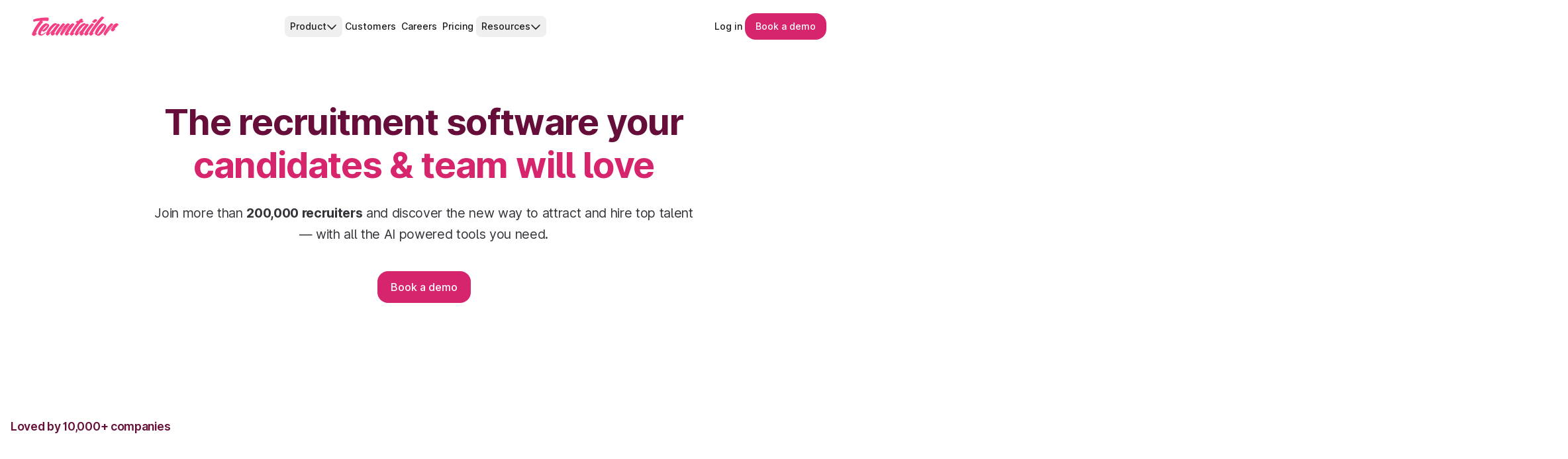

--- FILE ---
content_type: application/javascript; charset=UTF-8
request_url: https://www.teamtailor.com/ed0dd77eb28cb501e143138995cfb85e96ff2f02-c18fa46d2c6131c23c50.js
body_size: 13962
content:
/*! For license information please see ed0dd77eb28cb501e143138995cfb85e96ff2f02-c18fa46d2c6131c23c50.js.LICENSE.txt */
"use strict";(self.webpackChunkweb=self.webpackChunkweb||[]).push([[5592],{1691:function(t,e,n){n.d(e,{Ee:function(){return S},ZL:function(){return E},k2:function(){return b}});var r=n(14041),o=n(40961),i=n(57476),l=n(21382),u=n(2030),c=n(40859),s=n(90036),a=n(18376),f=n(49588),d=n(7639),p=n(23632),h=n(59027);let m=r.Fragment,g=(0,h.FX)(function(t,e){let{ownerDocument:n=null,...i}=t,g=(0,r.useRef)(null),v=(0,a.P)((0,a.a)(t=>{g.current=t}),e),b=(0,c.g)(g),x=null!=n?n:b,S=function(t){let e=(0,f.S)(),n=(0,r.useContext)(y),[o,i]=(0,r.useState)(()=>{var r;if(!e&&null!==n)return null!=(r=n.current)?r:null;if(p._.isServer)return null;let o=null==t?void 0:t.getElementById("headlessui-portal-root");if(o)return o;if(null===t)return null;let i=t.createElement("div");return i.setAttribute("id","headlessui-portal-root"),t.body.appendChild(i)});return(0,r.useEffect)(()=>{null!==o&&(null!=t&&t.body.contains(o)||null==t||t.body.appendChild(o))},[o,t]),(0,r.useEffect)(()=>{e||null!==n&&i(n.current)},[n,i,e]),o}(x),[E]=(0,r.useState)(()=>{var t;return p._.isServer?null:null!=(t=null==x?void 0:x.createElement("div"))?t:null}),C=(0,r.useContext)(w),T=(0,s.g)();(0,l.s)(()=>{!S||!E||S.contains(E)||(E.setAttribute("data-headlessui-portal",""),S.appendChild(E))},[S,E]),(0,l.s)(()=>{if(E&&C)return C.register(E)},[C,E]),(0,u.X)(()=>{var t;!S||!E||(d.Ll(E)&&S.contains(E)&&S.removeChild(E),S.childNodes.length<=0&&(null==(t=S.parentElement)||t.removeChild(S)))});let P=(0,h.Ci)();return T&&S&&E?(0,o.createPortal)(P({ourProps:{ref:v},theirProps:i,slot:{},defaultTag:m,name:"Portal"}),E):null});let v=r.Fragment,y=(0,r.createContext)(null);let w=(0,r.createContext)(null);function b(){let t=(0,r.useContext)(w),e=(0,r.useRef)([]),n=(0,i._)(n=>(e.current.push(n),t&&t.register(n),()=>o(n))),o=(0,i._)(n=>{let r=e.current.indexOf(n);-1!==r&&e.current.splice(r,1),t&&t.unregister(n)}),l=(0,r.useMemo)(()=>({register:n,unregister:o,portals:e}),[n,o,e]);return[e,(0,r.useMemo)(()=>function({children:t}){return r.createElement(w.Provider,{value:l},t)},[l])]}let x=(0,h.FX)(function(t,e){let n=(0,a.P)(e),{enabled:o=!0,ownerDocument:i,...l}=t,u=(0,h.Ci)();return o?r.createElement(g,{...l,ownerDocument:i,ref:n}):u({ourProps:{ref:n},theirProps:l,slot:{},defaultTag:m,name:"Portal"})}),S=(0,h.FX)(function(t,e){let{target:n,...o}=t,i={ref:(0,a.P)(e)},l=(0,h.Ci)();return r.createElement(y.Provider,{value:n},l({ourProps:i,theirProps:o,defaultTag:v,name:"Popover.Group"}))}),E=Object.assign(x,{Group:S})},1860:function(t,e,n){function r(){return"undefined"!=typeof window}function o(t){return u(t)?(t.nodeName||"").toLowerCase():"#document"}function i(t){var e;return(null==t||null==(e=t.ownerDocument)?void 0:e.defaultView)||window}function l(t){var e;return null==(e=(u(t)?t.ownerDocument:t.document)||window.document)?void 0:e.documentElement}function u(t){return!!r()&&(t instanceof Node||t instanceof i(t).Node)}function c(t){return!!r()&&(t instanceof Element||t instanceof i(t).Element)}function s(t){return!!r()&&(t instanceof HTMLElement||t instanceof i(t).HTMLElement)}function a(t){return!(!r()||"undefined"==typeof ShadowRoot)&&(t instanceof ShadowRoot||t instanceof i(t).ShadowRoot)}n.d(e,{$4:function(){return R},CP:function(){return P},L9:function(){return T},Lv:function(){return h},Tc:function(){return S},Tf:function(){return g},ZU:function(){return d},_m:function(){return O},ep:function(){return l},eu:function(){return C},gJ:function(){return x},mq:function(){return o},sQ:function(){return b},sb:function(){return s},v9:function(){return k},vq:function(){return c},zk:function(){return i}});const f=new Set(["inline","contents"]);function d(t){const{overflow:e,overflowX:n,overflowY:r,display:o}=T(t);return/auto|scroll|overlay|hidden|clip/.test(e+r+n)&&!f.has(o)}const p=new Set(["table","td","th"]);function h(t){return p.has(o(t))}const m=[":popover-open",":modal"];function g(t){return m.some(e=>{try{return t.matches(e)}catch(n){return!1}})}const v=["transform","translate","scale","rotate","perspective"],y=["transform","translate","scale","rotate","perspective","filter"],w=["paint","layout","strict","content"];function b(t){const e=S(),n=c(t)?T(t):t;return v.some(t=>!!n[t]&&"none"!==n[t])||!!n.containerType&&"normal"!==n.containerType||!e&&!!n.backdropFilter&&"none"!==n.backdropFilter||!e&&!!n.filter&&"none"!==n.filter||y.some(t=>(n.willChange||"").includes(t))||w.some(t=>(n.contain||"").includes(t))}function x(t){let e=R(t);for(;s(e)&&!C(e);){if(b(e))return e;if(g(e))return null;e=R(e)}return null}function S(){return!("undefined"==typeof CSS||!CSS.supports)&&CSS.supports("-webkit-backdrop-filter","none")}const E=new Set(["html","body","#document"]);function C(t){return E.has(o(t))}function T(t){return i(t).getComputedStyle(t)}function P(t){return c(t)?{scrollLeft:t.scrollLeft,scrollTop:t.scrollTop}:{scrollLeft:t.scrollX,scrollTop:t.scrollY}}function R(t){if("html"===o(t))return t;const e=t.assignedSlot||t.parentNode||a(t)&&t.host||l(t);return a(e)?e.host:e}function L(t){const e=R(t);return C(e)?t.ownerDocument?t.ownerDocument.body:t.body:s(e)&&d(e)?e:L(e)}function k(t,e,n){var r;void 0===e&&(e=[]),void 0===n&&(n=!0);const o=L(t),l=o===(null==(r=t.ownerDocument)?void 0:r.body),u=i(o);if(l){const t=O(u);return e.concat(u,u.visualViewport||[],d(o)?o:[],t&&n?k(t):[])}return e.concat(o,k(o,[],n))}function O(t){return t.parent&&Object.getPrototypeOf(t.parent)?t.frameElement:null}},2030:function(t,e,n){n.d(e,{X:function(){return l}});var r=n(14041),o=n(84873),i=n(57476);function l(t){let e=(0,i._)(t),n=(0,r.useRef)(!1);(0,r.useEffect)(()=>(n.current=!1,()=>{n.current=!0,(0,o._)(()=>{n.current&&e()})}),[e])}},9008:function(t,e,n){n.d(e,{D:function(){return d},Q:function(){return s}});var r,o=n(21412),i=n(36853),l=n(54030),u=Object.defineProperty,c=(t,e,n)=>(((t,e,n)=>{e in t?u(t,e,{enumerable:!0,configurable:!0,writable:!0,value:n}):t[e]=n})(t,"symbol"!=typeof e?e+"":e,n),n),s=((r=s||{})[r.Push=0]="Push",r[r.Pop=1]="Pop",r);let a={0(t,e){let n=e.id,r=t.stack,o=t.stack.indexOf(n);if(-1!==o){let e=t.stack.slice();return e.splice(o,1),e.push(n),r=e,{...t,stack:r}}return{...t,stack:[...t.stack,n]}},1(t,e){let n=e.id,r=t.stack.indexOf(n);if(-1===r)return t;let o=t.stack.slice();return o.splice(r,1),{...t,stack:o}}};class f extends o.u5{constructor(){super(...arguments),c(this,"actions",{push:t=>this.send({type:0,id:t}),pop:t=>this.send({type:1,id:t})}),c(this,"selectors",{isTop:(t,e)=>t.stack[t.stack.length-1]===e,inStack:(t,e)=>t.stack.includes(e)})}static new(){return new f({stack:[]})}reduce(t,e){return(0,l.Y)(e.type,a,t,e)}}const d=new i.G(()=>f.new())},10050:function(t,e,n){n.d(e,{y:function(){return l}});var r=n(95919),o=n(57476),i=n(21412);function l(t,e,n=i.bN){return(0,r.useSyncExternalStoreWithSelector)((0,o._)(e=>t.subscribe(u,e)),(0,o._)(()=>t.state),(0,o._)(()=>t.state),(0,o._)(e),n)}function u(t){return t}},10270:function(t,e,n){n.d(e,{v:function(){return f}});var r=n(75676),o=n(22872),i=n(58700),l=n(21382);let u=new Map,c=new Map;function s(t){var e;let n=null!=(e=c.get(t))?e:0;return c.set(t,n+1),0!==n||(u.set(t,{"aria-hidden":t.getAttribute("aria-hidden"),inert:t.inert}),t.setAttribute("aria-hidden","true"),t.inert=!0),()=>a(t)}function a(t){var e;let n=null!=(e=c.get(t))?e:1;if(1===n?c.delete(t):c.set(t,n-1),1!==n)return;let r=u.get(t);r&&(null===r["aria-hidden"]?t.removeAttribute("aria-hidden"):t.setAttribute("aria-hidden",r["aria-hidden"]),t.inert=r.inert,u.delete(t))}function f(t,{allowed:e,disallowed:n}={}){let u=(0,i.S)(t,"inert-others");(0,l.s)(()=>{var t,i;if(!u)return;let l=(0,r.e)();for(let e of null!=(t=null==n?void 0:n())?t:[])e&&l.add(s(e));let c=null!=(i=null==e?void 0:e())?i:[];for(let e of c){if(!e)continue;let t=(0,o.T)(e);if(!t)continue;let n=e.parentElement;for(;n&&n!==t.body;){for(let t of n.children)c.some(e=>t.contains(e))||l.add(s(t));n=n.parentElement}}return l.dispose},[u,e,n])}},14047:function(t,e,n){var r=n(14041);var o="function"==typeof Object.is?Object.is:function(t,e){return t===e&&(0!==t||1/t==1/e)||t!=t&&e!=e},i=r.useSyncExternalStore,l=r.useRef,u=r.useEffect,c=r.useMemo,s=r.useDebugValue;e.useSyncExternalStoreWithSelector=function(t,e,n,r,a){var f=l(null);if(null===f.current){var d={hasValue:!1,value:null};f.current=d}else d=f.current;f=c(function(){function t(t){if(!u){if(u=!0,i=t,t=r(t),void 0!==a&&d.hasValue){var e=d.value;if(a(e,t))return l=e}return l=t}if(e=l,o(i,t))return e;var n=r(t);return void 0!==a&&a(e,n)?(i=t,e):(i=t,l=n)}var i,l,u=!1,c=void 0===n?null:n;return[function(){return t(e())},null===c?void 0:function(){return t(c())}]},[e,n,r,a]);var p=i(t,f[0],f[1]);return u(function(){d.hasValue=!0,d.value=p},[p]),s(p),p}},18684:function(t,e,n){n.d(e,{ll:function(){return T},rD:function(){return M},__:function(){return P},UU:function(){return k},cY:function(){return R},BN:function(){return L},Ej:function(){return O}});var r=n(22166);function o(t,e,n){let{reference:o,floating:i}=t;const l=(0,r.TV)(e),u=(0,r.Dz)(e),c=(0,r.sq)(u),s=(0,r.C0)(e),a="y"===l,f=o.x+o.width/2-i.width/2,d=o.y+o.height/2-i.height/2,p=o[c]/2-i[c]/2;let h;switch(s){case"top":h={x:f,y:o.y-i.height};break;case"bottom":h={x:f,y:o.y+o.height};break;case"right":h={x:o.x+o.width,y:d};break;case"left":h={x:o.x-i.width,y:d};break;default:h={x:o.x,y:o.y}}switch((0,r.Sg)(e)){case"start":h[u]-=p*(n&&a?-1:1);break;case"end":h[u]+=p*(n&&a?-1:1)}return h}async function i(t,e){var n;void 0===e&&(e={});const{x:o,y:i,platform:l,rects:u,elements:c,strategy:s}=t,{boundary:a="clippingAncestors",rootBoundary:f="viewport",elementContext:d="floating",altBoundary:p=!1,padding:h=0}=(0,r._3)(e,t),m=(0,r.nI)(h),g=c[p?"floating"===d?"reference":"floating":d],v=(0,r.B1)(await l.getClippingRect({element:null==(n=await(null==l.isElement?void 0:l.isElement(g)))||n?g:g.contextElement||await(null==l.getDocumentElement?void 0:l.getDocumentElement(c.floating)),boundary:a,rootBoundary:f,strategy:s})),y="floating"===d?{x:o,y:i,width:u.floating.width,height:u.floating.height}:u.reference,w=await(null==l.getOffsetParent?void 0:l.getOffsetParent(c.floating)),b=await(null==l.isElement?void 0:l.isElement(w))&&await(null==l.getScale?void 0:l.getScale(w))||{x:1,y:1},x=(0,r.B1)(l.convertOffsetParentRelativeRectToViewportRelativeRect?await l.convertOffsetParentRelativeRectToViewportRelativeRect({elements:c,rect:y,offsetParent:w,strategy:s}):y);return{top:(v.top-x.top+m.top)/b.y,bottom:(x.bottom-v.bottom+m.bottom)/b.y,left:(v.left-x.left+m.left)/b.x,right:(x.right-v.right+m.right)/b.x}}const l=new Set(["left","top"]);var u=n(1860);function c(t){const e=(0,u.L9)(t);let n=parseFloat(e.width)||0,o=parseFloat(e.height)||0;const i=(0,u.sb)(t),l=i?t.offsetWidth:n,c=i?t.offsetHeight:o,s=(0,r.LI)(n)!==l||(0,r.LI)(o)!==c;return s&&(n=l,o=c),{width:n,height:o,$:s}}function s(t){return(0,u.vq)(t)?t:t.contextElement}function a(t){const e=s(t);if(!(0,u.sb)(e))return(0,r.Jx)(1);const n=e.getBoundingClientRect(),{width:o,height:i,$:l}=c(e);let a=(l?(0,r.LI)(n.width):n.width)/o,f=(l?(0,r.LI)(n.height):n.height)/i;return a&&Number.isFinite(a)||(a=1),f&&Number.isFinite(f)||(f=1),{x:a,y:f}}const f=(0,r.Jx)(0);function d(t){const e=(0,u.zk)(t);return(0,u.Tc)()&&e.visualViewport?{x:e.visualViewport.offsetLeft,y:e.visualViewport.offsetTop}:f}function p(t,e,n,o){void 0===e&&(e=!1),void 0===n&&(n=!1);const i=t.getBoundingClientRect(),l=s(t);let c=(0,r.Jx)(1);e&&(o?(0,u.vq)(o)&&(c=a(o)):c=a(t));const f=function(t,e,n){return void 0===e&&(e=!1),!(!n||e&&n!==(0,u.zk)(t))&&e}(l,n,o)?d(l):(0,r.Jx)(0);let p=(i.left+f.x)/c.x,h=(i.top+f.y)/c.y,m=i.width/c.x,g=i.height/c.y;if(l){const t=(0,u.zk)(l),e=o&&(0,u.vq)(o)?(0,u.zk)(o):o;let n=t,r=(0,u._m)(n);for(;r&&o&&e!==n;){const t=a(r),e=r.getBoundingClientRect(),o=(0,u.L9)(r),i=e.left+(r.clientLeft+parseFloat(o.paddingLeft))*t.x,l=e.top+(r.clientTop+parseFloat(o.paddingTop))*t.y;p*=t.x,h*=t.y,m*=t.x,g*=t.y,p+=i,h+=l,n=(0,u.zk)(r),r=(0,u._m)(n)}}return(0,r.B1)({width:m,height:g,x:p,y:h})}function h(t,e){const n=(0,u.CP)(t).scrollLeft;return e?e.left+n:p((0,u.ep)(t)).left+n}function m(t,e){const n=t.getBoundingClientRect();return{x:n.left+e.scrollLeft-h(t,n),y:n.top+e.scrollTop}}const g=new Set(["absolute","fixed"]);function v(t,e,n){let o;if("viewport"===e)o=function(t,e){const n=(0,u.zk)(t),r=(0,u.ep)(t),o=n.visualViewport;let i=r.clientWidth,l=r.clientHeight,c=0,s=0;if(o){i=o.width,l=o.height;const t=(0,u.Tc)();(!t||t&&"fixed"===e)&&(c=o.offsetLeft,s=o.offsetTop)}const a=h(r);if(a<=0){const t=r.ownerDocument,e=t.body,n=getComputedStyle(e),o="CSS1Compat"===t.compatMode&&parseFloat(n.marginLeft)+parseFloat(n.marginRight)||0,l=Math.abs(r.clientWidth-e.clientWidth-o);l<=25&&(i-=l)}else a<=25&&(i+=a);return{width:i,height:l,x:c,y:s}}(t,n);else if("document"===e)o=function(t){const e=(0,u.ep)(t),n=(0,u.CP)(t),o=t.ownerDocument.body,i=(0,r.T9)(e.scrollWidth,e.clientWidth,o.scrollWidth,o.clientWidth),l=(0,r.T9)(e.scrollHeight,e.clientHeight,o.scrollHeight,o.clientHeight);let c=-n.scrollLeft+h(t);const s=-n.scrollTop;return"rtl"===(0,u.L9)(o).direction&&(c+=(0,r.T9)(e.clientWidth,o.clientWidth)-i),{width:i,height:l,x:c,y:s}}((0,u.ep)(t));else if((0,u.vq)(e))o=function(t,e){const n=p(t,!0,"fixed"===e),o=n.top+t.clientTop,i=n.left+t.clientLeft,l=(0,u.sb)(t)?a(t):(0,r.Jx)(1);return{width:t.clientWidth*l.x,height:t.clientHeight*l.y,x:i*l.x,y:o*l.y}}(e,n);else{const n=d(t);o={x:e.x-n.x,y:e.y-n.y,width:e.width,height:e.height}}return(0,r.B1)(o)}function y(t,e){const n=(0,u.$4)(t);return!(n===e||!(0,u.vq)(n)||(0,u.eu)(n))&&("fixed"===(0,u.L9)(n).position||y(n,e))}function w(t,e,n){const o=(0,u.sb)(e),i=(0,u.ep)(e),l="fixed"===n,c=p(t,!0,l,e);let s={scrollLeft:0,scrollTop:0};const a=(0,r.Jx)(0);function f(){a.x=h(i)}if(o||!o&&!l)if(("body"!==(0,u.mq)(e)||(0,u.ZU)(i))&&(s=(0,u.CP)(e)),o){const t=p(e,!0,l,e);a.x=t.x+e.clientLeft,a.y=t.y+e.clientTop}else i&&f();l&&!o&&i&&f();const d=!i||o||l?(0,r.Jx)(0):m(i,s);return{x:c.left+s.scrollLeft-a.x-d.x,y:c.top+s.scrollTop-a.y-d.y,width:c.width,height:c.height}}function b(t){return"static"===(0,u.L9)(t).position}function x(t,e){if(!(0,u.sb)(t)||"fixed"===(0,u.L9)(t).position)return null;if(e)return e(t);let n=t.offsetParent;return(0,u.ep)(t)===n&&(n=n.ownerDocument.body),n}function S(t,e){const n=(0,u.zk)(t);if((0,u.Tf)(t))return n;if(!(0,u.sb)(t)){let e=(0,u.$4)(t);for(;e&&!(0,u.eu)(e);){if((0,u.vq)(e)&&!b(e))return e;e=(0,u.$4)(e)}return n}let r=x(t,e);for(;r&&(0,u.Lv)(r)&&b(r);)r=x(r,e);return r&&(0,u.eu)(r)&&b(r)&&!(0,u.sQ)(r)?n:r||(0,u.gJ)(t)||n}const E={convertOffsetParentRelativeRectToViewportRelativeRect:function(t){let{elements:e,rect:n,offsetParent:o,strategy:i}=t;const l="fixed"===i,c=(0,u.ep)(o),s=!!e&&(0,u.Tf)(e.floating);if(o===c||s&&l)return n;let f={scrollLeft:0,scrollTop:0},d=(0,r.Jx)(1);const h=(0,r.Jx)(0),g=(0,u.sb)(o);if((g||!g&&!l)&&(("body"!==(0,u.mq)(o)||(0,u.ZU)(c))&&(f=(0,u.CP)(o)),(0,u.sb)(o))){const t=p(o);d=a(o),h.x=t.x+o.clientLeft,h.y=t.y+o.clientTop}const v=!c||g||l?(0,r.Jx)(0):m(c,f);return{width:n.width*d.x,height:n.height*d.y,x:n.x*d.x-f.scrollLeft*d.x+h.x+v.x,y:n.y*d.y-f.scrollTop*d.y+h.y+v.y}},getDocumentElement:u.ep,getClippingRect:function(t){let{element:e,boundary:n,rootBoundary:o,strategy:i}=t;const l=[..."clippingAncestors"===n?(0,u.Tf)(e)?[]:function(t,e){const n=e.get(t);if(n)return n;let r=(0,u.v9)(t,[],!1).filter(t=>(0,u.vq)(t)&&"body"!==(0,u.mq)(t)),o=null;const i="fixed"===(0,u.L9)(t).position;let l=i?(0,u.$4)(t):t;for(;(0,u.vq)(l)&&!(0,u.eu)(l);){const e=(0,u.L9)(l),n=(0,u.sQ)(l);n||"fixed"!==e.position||(o=null),(i?!n&&!o:!n&&"static"===e.position&&o&&g.has(o.position)||(0,u.ZU)(l)&&!n&&y(t,l))?r=r.filter(t=>t!==l):o=e,l=(0,u.$4)(l)}return e.set(t,r),r}(e,this._c):[].concat(n),o],c=l[0],s=l.reduce((t,n)=>{const o=v(e,n,i);return t.top=(0,r.T9)(o.top,t.top),t.right=(0,r.jk)(o.right,t.right),t.bottom=(0,r.jk)(o.bottom,t.bottom),t.left=(0,r.T9)(o.left,t.left),t},v(e,c,i));return{width:s.right-s.left,height:s.bottom-s.top,x:s.left,y:s.top}},getOffsetParent:S,getElementRects:async function(t){const e=this.getOffsetParent||S,n=this.getDimensions,r=await n(t.floating);return{reference:w(t.reference,await e(t.floating),t.strategy),floating:{x:0,y:0,width:r.width,height:r.height}}},getClientRects:function(t){return Array.from(t.getClientRects())},getDimensions:function(t){const{width:e,height:n}=c(t);return{width:e,height:n}},getScale:a,isElement:u.vq,isRTL:function(t){return"rtl"===(0,u.L9)(t).direction}};function C(t,e){return t.x===e.x&&t.y===e.y&&t.width===e.width&&t.height===e.height}function T(t,e,n,o){void 0===o&&(o={});const{ancestorScroll:i=!0,ancestorResize:l=!0,elementResize:c="function"==typeof ResizeObserver,layoutShift:a="function"==typeof IntersectionObserver,animationFrame:f=!1}=o,d=s(t),h=i||l?[...d?(0,u.v9)(d):[],...(0,u.v9)(e)]:[];h.forEach(t=>{i&&t.addEventListener("scroll",n,{passive:!0}),l&&t.addEventListener("resize",n)});const m=d&&a?function(t,e){let n,o=null;const i=(0,u.ep)(t);function l(){var t;clearTimeout(n),null==(t=o)||t.disconnect(),o=null}return function u(c,s){void 0===c&&(c=!1),void 0===s&&(s=1),l();const a=t.getBoundingClientRect(),{left:f,top:d,width:p,height:h}=a;if(c||e(),!p||!h)return;const m={rootMargin:-(0,r.RI)(d)+"px "+-(0,r.RI)(i.clientWidth-(f+p))+"px "+-(0,r.RI)(i.clientHeight-(d+h))+"px "+-(0,r.RI)(f)+"px",threshold:(0,r.T9)(0,(0,r.jk)(1,s))||1};let g=!0;function v(e){const r=e[0].intersectionRatio;if(r!==s){if(!g)return u();r?u(!1,r):n=setTimeout(()=>{u(!1,1e-7)},1e3)}1!==r||C(a,t.getBoundingClientRect())||u(),g=!1}try{o=new IntersectionObserver(v,{...m,root:i.ownerDocument})}catch(y){o=new IntersectionObserver(v,m)}o.observe(t)}(!0),l}(d,n):null;let g,v=-1,y=null;c&&(y=new ResizeObserver(t=>{let[r]=t;r&&r.target===d&&y&&(y.unobserve(e),cancelAnimationFrame(v),v=requestAnimationFrame(()=>{var t;null==(t=y)||t.observe(e)})),n()}),d&&!f&&y.observe(d),y.observe(e));let w=f?p(t):null;return f&&function e(){const r=p(t);w&&!C(w,r)&&n();w=r,g=requestAnimationFrame(e)}(),n(),()=>{var t;h.forEach(t=>{i&&t.removeEventListener("scroll",n),l&&t.removeEventListener("resize",n)}),null==m||m(),null==(t=y)||t.disconnect(),y=null,f&&cancelAnimationFrame(g)}}const P=i,R=function(t){return void 0===t&&(t=0),{name:"offset",options:t,async fn(e){var n,o;const{x:i,y:u,placement:c,middlewareData:s}=e,a=await async function(t,e){const{placement:n,platform:o,elements:i}=t,u=await(null==o.isRTL?void 0:o.isRTL(i.floating)),c=(0,r.C0)(n),s=(0,r.Sg)(n),a="y"===(0,r.TV)(n),f=l.has(c)?-1:1,d=u&&a?-1:1,p=(0,r._3)(e,t);let{mainAxis:h,crossAxis:m,alignmentAxis:g}="number"==typeof p?{mainAxis:p,crossAxis:0,alignmentAxis:null}:{mainAxis:p.mainAxis||0,crossAxis:p.crossAxis||0,alignmentAxis:p.alignmentAxis};return s&&"number"==typeof g&&(m="end"===s?-1*g:g),a?{x:m*d,y:h*f}:{x:h*f,y:m*d}}(e,t);return c===(null==(n=s.offset)?void 0:n.placement)&&null!=(o=s.arrow)&&o.alignmentOffset?{}:{x:i+a.x,y:u+a.y,data:{...a,placement:c}}}}},L=function(t){return void 0===t&&(t={}),{name:"shift",options:t,async fn(e){const{x:n,y:o,placement:l}=e,{mainAxis:u=!0,crossAxis:c=!1,limiter:s={fn:t=>{let{x:e,y:n}=t;return{x:e,y:n}}},...a}=(0,r._3)(t,e),f={x:n,y:o},d=await i(e,a),p=(0,r.TV)((0,r.C0)(l)),h=(0,r.PG)(p);let m=f[h],g=f[p];if(u){const t="y"===h?"bottom":"right",e=m+d["y"===h?"top":"left"],n=m-d[t];m=(0,r.qE)(e,m,n)}if(c){const t="y"===p?"bottom":"right",e=g+d["y"===p?"top":"left"],n=g-d[t];g=(0,r.qE)(e,g,n)}const v=s.fn({...e,[h]:m,[p]:g});return{...v,data:{x:v.x-n,y:v.y-o,enabled:{[h]:u,[p]:c}}}}}},k=function(t){return void 0===t&&(t={}),{name:"flip",options:t,async fn(e){var n,o;const{placement:l,middlewareData:u,rects:c,initialPlacement:s,platform:a,elements:f}=e,{mainAxis:d=!0,crossAxis:p=!0,fallbackPlacements:h,fallbackStrategy:m="bestFit",fallbackAxisSideDirection:g="none",flipAlignment:v=!0,...y}=(0,r._3)(t,e);if(null!=(n=u.arrow)&&n.alignmentOffset)return{};const w=(0,r.C0)(l),b=(0,r.TV)(s),x=(0,r.C0)(s)===s,S=await(null==a.isRTL?void 0:a.isRTL(f.floating)),E=h||(x||!v?[(0,r.bV)(s)]:(0,r.WJ)(s)),C="none"!==g;!h&&C&&E.push(...(0,r.lP)(s,v,g,S));const T=[s,...E],P=await i(e,y),R=[];let L=(null==(o=u.flip)?void 0:o.overflows)||[];if(d&&R.push(P[w]),p){const t=(0,r.w7)(l,c,S);R.push(P[t[0]],P[t[1]])}if(L=[...L,{placement:l,overflows:R}],!R.every(t=>t<=0)){var k,O;const t=((null==(k=u.flip)?void 0:k.index)||0)+1,e=T[t];if(e){if(!("alignment"===p&&b!==(0,r.TV)(e))||L.every(t=>(0,r.TV)(t.placement)!==b||t.overflows[0]>0))return{data:{index:t,overflows:L},reset:{placement:e}}}let n=null==(O=L.filter(t=>t.overflows[0]<=0).sort((t,e)=>t.overflows[1]-e.overflows[1])[0])?void 0:O.placement;if(!n)switch(m){case"bestFit":{var M;const t=null==(M=L.filter(t=>{if(C){const e=(0,r.TV)(t.placement);return e===b||"y"===e}return!0}).map(t=>[t.placement,t.overflows.filter(t=>t>0).reduce((t,e)=>t+e,0)]).sort((t,e)=>t[1]-e[1])[0])?void 0:M[0];t&&(n=t);break}case"initialPlacement":n=s}if(l!==n)return{reset:{placement:n}}}return{}}}},O=function(t){return void 0===t&&(t={}),{name:"size",options:t,async fn(e){var n,o;const{placement:l,rects:u,platform:c,elements:s}=e,{apply:a=()=>{},...f}=(0,r._3)(t,e),d=await i(e,f),p=(0,r.C0)(l),h=(0,r.Sg)(l),m="y"===(0,r.TV)(l),{width:g,height:v}=u.floating;let y,w;"top"===p||"bottom"===p?(y=p,w=h===(await(null==c.isRTL?void 0:c.isRTL(s.floating))?"start":"end")?"left":"right"):(w=p,y="end"===h?"top":"bottom");const b=v-d.top-d.bottom,x=g-d.left-d.right,S=(0,r.jk)(v-d[y],b),E=(0,r.jk)(g-d[w],x),C=!e.middlewareData.shift;let T=S,P=E;if(null!=(n=e.middlewareData.shift)&&n.enabled.x&&(P=x),null!=(o=e.middlewareData.shift)&&o.enabled.y&&(T=b),C&&!h){const t=(0,r.T9)(d.left,0),e=(0,r.T9)(d.right,0),n=(0,r.T9)(d.top,0),o=(0,r.T9)(d.bottom,0);m?P=g-2*(0!==t||0!==e?t+e:(0,r.T9)(d.left,d.right)):T=v-2*(0!==n||0!==o?n+o:(0,r.T9)(d.top,d.bottom))}await a({...e,availableWidth:P,availableHeight:T});const R=await c.getDimensions(s.floating);return g!==R.width||v!==R.height?{reset:{rects:!0}}:{}}}},M=(t,e,n)=>{const r=new Map,i={platform:E,...n},l={...i.platform,_c:r};return(async(t,e,n)=>{const{placement:r="bottom",strategy:i="absolute",middleware:l=[],platform:u}=n,c=l.filter(Boolean),s=await(null==u.isRTL?void 0:u.isRTL(e));let a=await u.getElementRects({reference:t,floating:e,strategy:i}),{x:f,y:d}=o(a,r,s),p=r,h={},m=0;for(let g=0;g<c.length;g++){const{name:n,fn:l}=c[g],{x:v,y:y,data:w,reset:b}=await l({x:f,y:d,initialPlacement:r,placement:p,strategy:i,middlewareData:h,rects:a,platform:u,elements:{reference:t,floating:e}});f=null!=v?v:f,d=null!=y?y:d,h={...h,[n]:{...h[n],...w}},b&&m<=50&&(m++,"object"==typeof b&&(b.placement&&(p=b.placement),b.rects&&(a=!0===b.rects?await u.getElementRects({reference:t,floating:e,strategy:i}):b.rects),({x:f,y:d}=o(a,p,s))),g=-1)}return{x:f,y:d,placement:p,strategy:i,middlewareData:h}})(t,e,{...i,platform:l})}},21412:function(t,e,n){n.d(e,{bN:function(){return m},u5:function(){return h},vA:function(){return y}});var r,o,i,l=n(36853),u=n(75676),c=Object.defineProperty,s=(t,e,n)=>(((t,e,n)=>{e in t?c(t,e,{enumerable:!0,configurable:!0,writable:!0,value:n}):t[e]=n})(t,"symbol"!=typeof e?e+"":e,n),n),a=(t,e,n)=>{if(!e.has(t))throw TypeError("Cannot "+n)},f=(t,e,n)=>(a(t,e,"read from private field"),n?n.call(t):e.get(t)),d=(t,e,n)=>{if(e.has(t))throw TypeError("Cannot add the same private member more than once");e instanceof WeakSet?e.add(t):e.set(t,n)},p=(t,e,n,r)=>(a(t,e,"write to private field"),r?r.call(t,n):e.set(t,n),n);class h{constructor(t){d(this,r,{}),d(this,o,new l.G(()=>new Set)),d(this,i,new Set),s(this,"disposables",(0,u.e)()),p(this,r,t)}dispose(){this.disposables.dispose()}get state(){return f(this,r)}subscribe(t,e){let n={selector:t,callback:e,current:t(f(this,r))};return f(this,i).add(n),this.disposables.add(()=>{f(this,i).delete(n)})}on(t,e){return f(this,o).get(t).add(e),this.disposables.add(()=>{f(this,o).get(t).delete(e)})}send(t){let e=this.reduce(f(this,r),t);if(e!==f(this,r)){p(this,r,e);for(let t of f(this,i)){let e=t.selector(f(this,r));m(t.current,e)||(t.current=e,t.callback(e))}for(let e of f(this,o).get(t.type))e(f(this,r),t)}}}function m(t,e){return!!Object.is(t,e)||"object"==typeof t&&null!==t&&"object"==typeof e&&null!==e&&(Array.isArray(t)&&Array.isArray(e)?t.length===e.length&&g(t[Symbol.iterator](),e[Symbol.iterator]()):t instanceof Map&&e instanceof Map||t instanceof Set&&e instanceof Set?t.size===e.size&&g(t.entries(),e.entries()):!(!v(t)||!v(e))&&g(Object.entries(t)[Symbol.iterator](),Object.entries(e)[Symbol.iterator]()))}function g(t,e){for(;;){let n=t.next(),r=e.next();if(n.done&&r.done)return!0;if(n.done||r.done||!Object.is(n.value,r.value))return!1}}function v(t){if("[object Object]"!==Object.prototype.toString.call(t))return!1;let e=Object.getPrototypeOf(t);return null===e||null===Object.getPrototypeOf(e)}function y(t){let[e,n]=t(),r=(0,u.e)();return(...t)=>{e(...t),r.dispose(),r.microTask(n)}}r=new WeakMap,o=new WeakMap,i=new WeakMap},21654:function(t,e,n){n.d(e,{j:function(){return f}});var r=n(14041),o=n(7639),i=n(19183),l=n(67668),u=n(70194),c=n(80329),s=n(67463);const a=30;function f(t,e,n){let f=(0,c.Y)(n),d=(0,r.useCallback)(function(t,n){if(t.defaultPrevented)return;let r=n(t);if(null===r||!r.getRootNode().contains(r)||!r.isConnected)return;let o=function t(e){return"function"==typeof e?t(e()):Array.isArray(e)||e instanceof Set?e:[e]}(e);for(let e of o)if(null!==e&&(e.contains(r)||t.composed&&t.composedPath().includes(e)))return;return!(0,i.Bm)(r,i.MZ.Loose)&&-1!==r.tabIndex&&t.preventDefault(),f.current(t,r)},[f,e]),p=(0,r.useRef)(null);(0,u.z)(t,"pointerdown",t=>{var e,n;(0,l.Fr)()||(p.current=(null==(n=null==(e=t.composedPath)?void 0:e.call(t))?void 0:n[0])||t.target)},!0),(0,u.z)(t,"pointerup",t=>{if((0,l.Fr)()||!p.current)return;let e=p.current;return p.current=null,d(t,()=>e)},!0);let h=(0,r.useRef)({x:0,y:0});(0,u.z)(t,"touchstart",t=>{h.current.x=t.touches[0].clientX,h.current.y=t.touches[0].clientY},!0),(0,u.z)(t,"touchend",t=>{let e=t.changedTouches[0].clientX,n=t.changedTouches[0].clientY;if(!(Math.abs(e-h.current.x)>=a||Math.abs(n-h.current.y)>=a))return d(t,()=>o.Lk(t.target)?t.target:null)},!0),(0,s.M)(t,"blur",t=>d(t,()=>o.Gu(window.document.activeElement)?window.document.activeElement:null),!0)}},22166:function(t,e,n){n.d(e,{B1:function(){return k},C0:function(){return d},Dz:function(){return y},Jx:function(){return u},LI:function(){return i},PG:function(){return h},RI:function(){return l},Sg:function(){return p},T9:function(){return o},TV:function(){return v},WJ:function(){return b},_3:function(){return f},bV:function(){return R},jk:function(){return r},lP:function(){return P},nI:function(){return L},qE:function(){return a},sq:function(){return m},w7:function(){return w}});const r=Math.min,o=Math.max,i=Math.round,l=Math.floor,u=t=>({x:t,y:t}),c={left:"right",right:"left",bottom:"top",top:"bottom"},s={start:"end",end:"start"};function a(t,e,n){return o(t,r(e,n))}function f(t,e){return"function"==typeof t?t(e):t}function d(t){return t.split("-")[0]}function p(t){return t.split("-")[1]}function h(t){return"x"===t?"y":"x"}function m(t){return"y"===t?"height":"width"}const g=new Set(["top","bottom"]);function v(t){return g.has(d(t))?"y":"x"}function y(t){return h(v(t))}function w(t,e,n){void 0===n&&(n=!1);const r=p(t),o=y(t),i=m(o);let l="x"===o?r===(n?"end":"start")?"right":"left":"start"===r?"bottom":"top";return e.reference[i]>e.floating[i]&&(l=R(l)),[l,R(l)]}function b(t){const e=R(t);return[x(t),e,x(e)]}function x(t){return t.replace(/start|end/g,t=>s[t])}const S=["left","right"],E=["right","left"],C=["top","bottom"],T=["bottom","top"];function P(t,e,n,r){const o=p(t);let i=function(t,e,n){switch(t){case"top":case"bottom":return n?e?E:S:e?S:E;case"left":case"right":return e?C:T;default:return[]}}(d(t),"start"===n,r);return o&&(i=i.map(t=>t+"-"+o),e&&(i=i.concat(i.map(x)))),i}function R(t){return t.replace(/left|right|bottom|top/g,t=>c[t])}function L(t){return"number"!=typeof t?function(t){return{top:0,right:0,bottom:0,left:0,...t}}(t):{top:t,right:t,bottom:t,left:t}}function k(t){const{x:e,y:n,width:r,height:o}=t;return{width:r,height:o,top:n,left:e,right:e+r,bottom:n+o,x:e,y:n}}},23461:function(t,e,n){n.d(e,{G3:function(){return g},St:function(){return w},TI:function(){return m},UF:function(){return v},Xc:function(){return h},zn:function(){return p}});var r=n(33050),o=n(26584),i=n(18684),l=n(14041),u=n(27535),c=n(57476),s=n(21382),a=n(7639);let f=(0,l.createContext)({styles:void 0,setReference:()=>{},setFloating:()=>{},getReferenceProps:()=>({}),getFloatingProps:()=>({}),slot:{}});f.displayName="FloatingContext";let d=(0,l.createContext)(null);function p(t){return(0,l.useMemo)(()=>t?"string"==typeof t?{to:t}:t:null,[t])}function h(){return(0,l.useContext)(f).setReference}function m(){return(0,l.useContext)(f).getReferenceProps}function g(){let{getFloatingProps:t,slot:e}=(0,l.useContext)(f);return(0,l.useCallback)((...n)=>Object.assign({},t(...n),{"data-anchor":e.anchor}),[t,e])}function v(t=null){!1===t&&(t=null),"string"==typeof t&&(t={to:t});let e=(0,l.useContext)(d),n=(0,l.useMemo)(()=>t,[JSON.stringify(t,(t,e)=>{var n;return null!=(n=null==e?void 0:e.outerHTML)?n:e})]);(0,s.s)(()=>{null==e||e(null!=n?n:null)},[e,n]);let r=(0,l.useContext)(f);return(0,l.useMemo)(()=>[r.setFloating,t?r.styles:{}],[r.setFloating,t,r.styles])}d.displayName="PlacementContext";let y=4;function w({children:t,enabled:e=!0}){let[n,u]=(0,l.useState)(null),[p,h]=(0,l.useState)(0),m=(0,l.useRef)(null),[g,v]=(0,l.useState)(null);!function(t){(0,s.s)(()=>{if(!t)return;let e=new MutationObserver(()=>{let e=window.getComputedStyle(t).maxHeight,n=parseFloat(e);if(isNaN(n))return;let r=parseInt(e);isNaN(r)||n!==r&&(t.style.maxHeight=`${Math.ceil(n)}px`)});return e.observe(t,{attributes:!0,attributeFilter:["style"]}),()=>{e.disconnect()}},[t])}(g);let w=e&&null!==n&&null!==g,{to:x="bottom",gap:S=0,offset:E=0,padding:C=0,inner:T}=function(t,e){var n,r,o;let i=b(null!=(n=null==t?void 0:t.gap)?n:"var(--anchor-gap, 0)",e),l=b(null!=(r=null==t?void 0:t.offset)?r:"var(--anchor-offset, 0)",e),u=b(null!=(o=null==t?void 0:t.padding)?o:"var(--anchor-padding, 0)",e);return{...t,gap:i,offset:l,padding:u}}(n,g),[P,R="center"]=x.split(" ");(0,s.s)(()=>{w&&h(0)},[w]);let{refs:L,floatingStyles:k,context:O}=(0,r.we)({open:w,placement:"selection"===P?"center"===R?"bottom":`bottom-${R}`:"center"===R?`${P}`:`${P}-${R}`,strategy:"absolute",transform:!1,middleware:[(0,o.cY)({mainAxis:"selection"===P?0:S,crossAxis:E}),(0,o.BN)({padding:C}),"selection"!==P&&(0,o.UU)({padding:C}),"selection"===P&&T?(0,r.vW)({...T,padding:C,overflowRef:m,offset:p,minItemsVisible:y,referenceOverflowThreshold:C,onFallbackChange(t){var e,n;if(!t)return;let r=O.elements.floating;if(!r)return;let o=parseFloat(getComputedStyle(r).scrollPaddingBottom)||0,i=Math.min(y,r.childElementCount),l=0,u=0;for(let c of null!=(n=null==(e=O.elements.floating)?void 0:e.childNodes)?n:[])if(a.sb(c)){let t=c.offsetTop,e=t+c.clientHeight+o,n=r.scrollTop,s=n+r.clientHeight;if(!(t>=n&&e<=s)){u=Math.max(0,Math.min(e,s)-Math.max(t,n)),l=c.clientHeight;break}i--}i>=1&&h(t=>{let e=l*i-u+o;return t>=e?t:e})}}):null,(0,o.Ej)({padding:C,apply({availableWidth:t,availableHeight:e,elements:n}){Object.assign(n.floating.style,{overflow:"auto",maxWidth:`${t}px`,maxHeight:`min(var(--anchor-max-height, 100vh), ${e}px)`})}})].filter(Boolean),whileElementsMounted:i.ll}),[M=P,A=R]=O.placement.split("-");"selection"===P&&(M="selection");let F=(0,l.useMemo)(()=>({anchor:[M,A].filter(Boolean).join(" ")}),[M,A]),D=(0,r.Zx)(O,{overflowRef:m,onChange:h}),{getReferenceProps:j,getFloatingProps:W}=(0,r.bv)([D]),V=(0,c._)(t=>{v(t),L.setFloating(t)});return l.createElement(d.Provider,{value:u},l.createElement(f.Provider,{value:{setFloating:V,setReference:L.setReference,styles:k,getReferenceProps:j,getFloatingProps:W,slot:F}},t))}function b(t,e,n=void 0){let r=(0,u.L)(),o=(0,c._)((t,e)=>{if(null==t)return[n,null];if("number"==typeof t)return[t,null];if("string"==typeof t){if(!e)return[n,null];let o=S(t,e);return[o,n=>{let i=x(t);{let l=i.map(t=>window.getComputedStyle(e).getPropertyValue(t));r.requestAnimationFrame(function u(){r.nextFrame(u);let c=!1;for(let[t,n]of i.entries()){let r=window.getComputedStyle(e).getPropertyValue(n);if(l[t]!==r){l[t]=r,c=!0;break}}if(!c)return;let s=S(t,e);o!==s&&(n(s),o=s)})}return r.dispose}]}return[n,null]}),i=(0,l.useMemo)(()=>o(t,e)[0],[t,e]),[a=i,f]=(0,l.useState)();return(0,s.s)(()=>{let[n,r]=o(t,e);if(f(n),r)return r(f)},[t,e]),a}function x(t){let e=/var\((.*)\)/.exec(t);if(e){let t=e[1].indexOf(",");if(-1===t)return[e[1]];let n=e[1].slice(0,t).trim(),r=e[1].slice(t+1).trim();return r?[n,...x(r)]:[n]}return[]}function S(t,e){let n=document.createElement("div");e.appendChild(n),n.style.setProperty("margin-top","0px","important"),n.style.setProperty("margin-top",t,"important");let r=parseFloat(window.getComputedStyle(n).marginTop)||0;return e.removeChild(n),r}},26584:function(t,e,n){n.d(e,{BN:function(){return p},Ej:function(){return m},UU:function(){return h},cY:function(){return d},we:function(){return f}});var r=n(18684),o=n(14041),i=n(40961),l="undefined"!=typeof document?o.useLayoutEffect:function(){};function u(t,e){if(t===e)return!0;if(typeof t!=typeof e)return!1;if("function"==typeof t&&t.toString()===e.toString())return!0;let n,r,o;if(t&&e&&"object"==typeof t){if(Array.isArray(t)){if(n=t.length,n!==e.length)return!1;for(r=n;0!==r--;)if(!u(t[r],e[r]))return!1;return!0}if(o=Object.keys(t),n=o.length,n!==Object.keys(e).length)return!1;for(r=n;0!==r--;)if(!{}.hasOwnProperty.call(e,o[r]))return!1;for(r=n;0!==r--;){const n=o[r];if(("_owner"!==n||!t.$$typeof)&&!u(t[n],e[n]))return!1}return!0}return t!=t&&e!=e}function c(t){if("undefined"==typeof window)return 1;return(t.ownerDocument.defaultView||window).devicePixelRatio||1}function s(t,e){const n=c(t);return Math.round(e*n)/n}function a(t){const e=o.useRef(t);return l(()=>{e.current=t}),e}function f(t){void 0===t&&(t={});const{placement:e="bottom",strategy:n="absolute",middleware:f=[],platform:d,elements:{reference:p,floating:h}={},transform:m=!0,whileElementsMounted:g,open:v}=t,[y,w]=o.useState({x:0,y:0,strategy:n,placement:e,middlewareData:{},isPositioned:!1}),[b,x]=o.useState(f);u(b,f)||x(f);const[S,E]=o.useState(null),[C,T]=o.useState(null),P=o.useCallback(t=>{t!==O.current&&(O.current=t,E(t))},[]),R=o.useCallback(t=>{t!==M.current&&(M.current=t,T(t))},[]),L=p||S,k=h||C,O=o.useRef(null),M=o.useRef(null),A=o.useRef(y),F=null!=g,D=a(g),j=a(d),W=a(v),V=o.useCallback(()=>{if(!O.current||!M.current)return;const t={placement:e,strategy:n,middleware:b};j.current&&(t.platform=j.current),(0,r.rD)(O.current,M.current,t).then(t=>{const e={...t,isPositioned:!1!==W.current};_.current&&!u(A.current,e)&&(A.current=e,i.flushSync(()=>{w(e)}))})},[b,e,n,j,W]);l(()=>{!1===v&&A.current.isPositioned&&(A.current.isPositioned=!1,w(t=>({...t,isPositioned:!1})))},[v]);const _=o.useRef(!1);l(()=>(_.current=!0,()=>{_.current=!1}),[]),l(()=>{if(L&&(O.current=L),k&&(M.current=k),L&&k){if(D.current)return D.current(L,k,V);V()}},[L,k,V,D,F]);const B=o.useMemo(()=>({reference:O,floating:M,setReference:P,setFloating:R}),[P,R]),z=o.useMemo(()=>({reference:L,floating:k}),[L,k]),N=o.useMemo(()=>{const t={position:n,left:0,top:0};if(!z.floating)return t;const e=s(z.floating,y.x),r=s(z.floating,y.y);return m?{...t,transform:"translate("+e+"px, "+r+"px)",...c(z.floating)>=1.5&&{willChange:"transform"}}:{position:n,left:e,top:r}},[n,m,z.floating,y.x,y.y]);return o.useMemo(()=>({...y,update:V,refs:B,elements:z,floatingStyles:N}),[y,V,B,z,N])}const d=(t,e)=>({...(0,r.cY)(t),options:[t,e]}),p=(t,e)=>({...(0,r.BN)(t),options:[t,e]}),h=(t,e)=>({...(0,r.UU)(t),options:[t,e]}),m=(t,e)=>({...(0,r.Ej)(t),options:[t,e]})},36853:function(t,e,n){n.d(e,{G:function(){return r}});class r extends Map{constructor(t){super(),this.factory=t}get(t){let e=super.get(t);return void 0===e&&(e=this.factory(t),this.set(t,e)),e}}},40859:function(t,e,n){n.d(e,{g:function(){return i}});var r=n(14041),o=n(22872);function i(...t){return(0,r.useMemo)(()=>(0,o.T)(...t),[...t])}},42547:function(t,e,n){n.d(e,{K:function(){return p}});var r=n(14041);var o=n(21382),i=n(75676);function l(){let t;return{before({doc:e}){var n;let r=e.documentElement,o=null!=(n=e.defaultView)?n:window;t=Math.max(0,o.innerWidth-r.clientWidth)},after({doc:e,d:n}){let r=e.documentElement,o=Math.max(0,r.clientWidth-r.offsetWidth),i=Math.max(0,t-o);n.style(r,"paddingRight",`${i}px`)}}}var u=n(7639),c=n(67668);function s(t){let e={};for(let n of t)Object.assign(e,n(e));return e}let a=function(t,e){let n=t(),r=new Set;return{getSnapshot(){return n},subscribe(t){return r.add(t),()=>r.delete(t)},dispatch(t,...o){let i=e[t].call(n,...o);i&&(n=i,r.forEach(t=>t()))}}}(()=>new Map,{PUSH(t,e){var n;let r=null!=(n=this.get(t))?n:{doc:t,count:0,d:(0,i.e)(),meta:new Set};return r.count++,r.meta.add(e),this.set(t,r),this},POP(t,e){let n=this.get(t);return n&&(n.count--,n.meta.delete(e)),this},SCROLL_PREVENT({doc:t,d:e,meta:n}){let r={doc:t,d:e,meta:s(n)},o=[(0,c.un)()?{before({doc:t,d:e,meta:n}){function r(t){return n.containers.flatMap(t=>t()).some(e=>e.contains(t))}e.microTask(()=>{var n;if("auto"!==window.getComputedStyle(t.documentElement).scrollBehavior){let n=(0,i.e)();n.style(t.documentElement,"scrollBehavior","auto"),e.add(()=>e.microTask(()=>n.dispose()))}let o=null!=(n=window.scrollY)?n:window.pageYOffset,l=null;e.addEventListener(t,"click",e=>{if(u.Lk(e.target))try{let n=e.target.closest("a");if(!n)return;let{hash:o}=new URL(n.href),i=t.querySelector(o);u.Lk(i)&&!r(i)&&(l=i)}catch{}},!0),e.addEventListener(t,"touchstart",t=>{if(u.Lk(t.target)&&u.pv(t.target))if(r(t.target)){let n=t.target;for(;n.parentElement&&r(n.parentElement);)n=n.parentElement;e.style(n,"overscrollBehavior","contain")}else e.style(t.target,"touchAction","none")}),e.addEventListener(t,"touchmove",t=>{if(u.Lk(t.target)){if(u.A3(t.target))return;if(r(t.target)){let e=t.target;for(;e.parentElement&&""!==e.dataset.headlessuiPortal&&!(e.scrollHeight>e.clientHeight||e.scrollWidth>e.clientWidth);)e=e.parentElement;""===e.dataset.headlessuiPortal&&t.preventDefault()}else t.preventDefault()}},{passive:!1}),e.add(()=>{var t;let e=null!=(t=window.scrollY)?t:window.pageYOffset;o!==e&&window.scrollTo(0,o),l&&l.isConnected&&(l.scrollIntoView({block:"nearest"}),l=null)})})}}:{},l(),{before({doc:t,d:e}){e.style(t.documentElement,"overflow","hidden")}}];o.forEach(({before:t})=>null==t?void 0:t(r)),o.forEach(({after:t})=>null==t?void 0:t(r))},SCROLL_ALLOW({d:t}){t.dispose()},TEARDOWN({doc:t}){this.delete(t)}});function f(t,e,n=()=>({containers:[]})){let i=(c=a,(0,r.useSyncExternalStore)(c.subscribe,c.getSnapshot,c.getSnapshot)),l=e?i.get(e):void 0,u=!!l&&l.count>0;var c;return(0,o.s)(()=>{if(e&&t)return a.dispatch("PUSH",e,n),()=>a.dispatch("POP",e,n)},[t,e]),u}a.subscribe(()=>{let t=a.getSnapshot(),e=new Map;for(let[n]of t)e.set(n,n.documentElement.style.overflow);for(let n of t.values()){let t="hidden"===e.get(n.doc),r=0!==n.count;(r&&!t||!r&&t)&&a.dispatch(n.count>0?"SCROLL_PREVENT":"SCROLL_ALLOW",n),0===n.count&&a.dispatch("TEARDOWN",n)}});var d=n(58700);function p(t,e,n=()=>[document.body]){f((0,d.S)(t,"scroll-lock"),e,t=>{var e;return{containers:[...null!=(e=t.containers)?e:[],n]}})}},49588:function(t,e,n){n.d(e,{S:function(){return i},a:function(){return l}});var r=n(14041);let o=(0,r.createContext)(!1);function i(){return(0,r.useContext)(o)}function l(t){return r.createElement(o.Provider,{value:t.force},t.children)}},51905:function(t,e,n){n.d(e,{MM:function(){return f},VY:function(){return h},rU:function(){return d}});var r=n(14041),o=n(57476),i=n(21382),l=n(18376),u=n(54315),c=n(59027);let s=(0,r.createContext)(null);function a(){let t=(0,r.useContext)(s);if(null===t){let t=new Error("You used a <Description /> component, but it is not inside a relevant parent.");throw Error.captureStackTrace&&Error.captureStackTrace(t,a),t}return t}function f(){var t,e;return null!=(e=null==(t=(0,r.useContext)(s))?void 0:t.value)?e:void 0}function d(){let[t,e]=(0,r.useState)([]);return[t.length>0?t.join(" "):void 0,(0,r.useMemo)(()=>function(t){let n=(0,o._)(t=>(e(e=>[...e,t]),()=>e(e=>{let n=e.slice(),r=n.indexOf(t);return-1!==r&&n.splice(r,1),n}))),i=(0,r.useMemo)(()=>({register:n,slot:t.slot,name:t.name,props:t.props,value:t.value}),[n,t.slot,t.name,t.props,t.value]);return r.createElement(s.Provider,{value:i},t.children)},[e])]}s.displayName="DescriptionContext";let p=(0,c.FX)(function(t,e){let n=(0,r.useId)(),o=(0,u._)(),{id:s=`headlessui-description-${n}`,...f}=t,d=a(),p=(0,l.P)(e);(0,i.s)(()=>d.register(s),[s,d.register]);let h=o||!1,m=(0,r.useMemo)(()=>({...d.slot,disabled:h}),[d.slot,h]),g={ref:p,...d.props,id:s};return(0,c.Ci)()({ourProps:g,theirProps:f,slot:m,defaultTag:"p",name:d.name||"Description"})}),h=Object.assign(p,{})},54315:function(t,e,n){n.d(e,{_:function(){return i}});var r=n(14041);let o=(0,r.createContext)(void 0);function i(){return(0,r.useContext)(o)}},56863:function(t,e,n){n.d(e,{O:function(){return u}});var r=n(14041),o=n(75676),i=n(7639),l=n(80329);function u(t,e,n){let u=(0,l.Y)(t=>{let e=t.getBoundingClientRect();0===e.x&&0===e.y&&0===e.width&&0===e.height&&n()});(0,r.useEffect)(()=>{if(!t)return;let n=null===e?null:i.sb(e)?e:e.current;if(!n)return;let r=(0,o.e)();if("undefined"!=typeof ResizeObserver){let t=new ResizeObserver(()=>u.current(n));t.observe(n),r.add(()=>t.disconnect())}if("undefined"!=typeof IntersectionObserver){let t=new IntersectionObserver(()=>u.current(n));t.observe(n),r.add(()=>t.disconnect())}return()=>r.dispose()},[e,u,t])}},58700:function(t,e,n){n.d(e,{S:function(){return u}});var r=n(14041),o=n(9008),i=n(10050),l=n(21382);function u(t,e){let n=(0,r.useId)(),u=o.D.get(e),[c,s]=(0,i.y)(u,(0,r.useCallback)(t=>[u.selectors.isTop(t,n),u.selectors.inStack(t,n)],[u,n]));return(0,l.s)(()=>{if(t)return u.actions.push(n),()=>u.actions.pop(n)},[u,t,n]),!!t&&(!s||c)}},62620:function(t,e,n){n.d(e,{L:function(){return i}});var r=n(14041),o=n(21382);function i(t,e=!1){let[n,i]=(0,r.useReducer)(()=>({}),{}),l=(0,r.useMemo)(()=>function(t){if(null===t)return{width:0,height:0};let{width:e,height:n}=t.getBoundingClientRect();return{width:e,height:n}}(t),[t,n]);return(0,o.s)(()=>{if(!t)return;let e=new ResizeObserver(i);return e.observe(t),()=>{e.disconnect()}},[t]),e?{width:`${l.width}px`,height:`${l.height}px`}:l}},67463:function(t,e,n){n.d(e,{M:function(){return i}});var r=n(14041),o=n(80329);function i(t,e,n,i){let l=(0,o.Y)(n);(0,r.useEffect)(()=>{if(t)return window.addEventListener(e,n,i),()=>window.removeEventListener(e,n,i);function n(t){l.current(t)}},[t,e,i])}},67668:function(t,e,n){function r(){return/iPhone/gi.test(window.navigator.platform)||/Mac/gi.test(window.navigator.platform)&&window.navigator.maxTouchPoints>0}function o(){return r()||/Android/gi.test(window.navigator.userAgent)}n.d(e,{Fr:function(){return o},un:function(){return r}})},70194:function(t,e,n){n.d(e,{z:function(){return i}});var r=n(14041),o=n(80329);function i(t,e,n,i){let l=(0,o.Y)(n);(0,r.useEffect)(()=>{if(t)return document.addEventListener(e,n,i),()=>document.removeEventListener(e,n,i);function n(t){l.current(t)}},[t,e,i])}},80175:function(t,e,n){function r(){const t=navigator.userAgentData;return t&&Array.isArray(t.brands)?t.brands.map(t=>{let{brand:e,version:n}=t;return e+"/"+n}).join(" "):navigator.userAgent}n.d(e,{$t:function(){return r}})},95919:function(t,e,n){t.exports=n(14047)}}]);
//# sourceMappingURL=ed0dd77eb28cb501e143138995cfb85e96ff2f02-c18fa46d2c6131c23c50.js.map